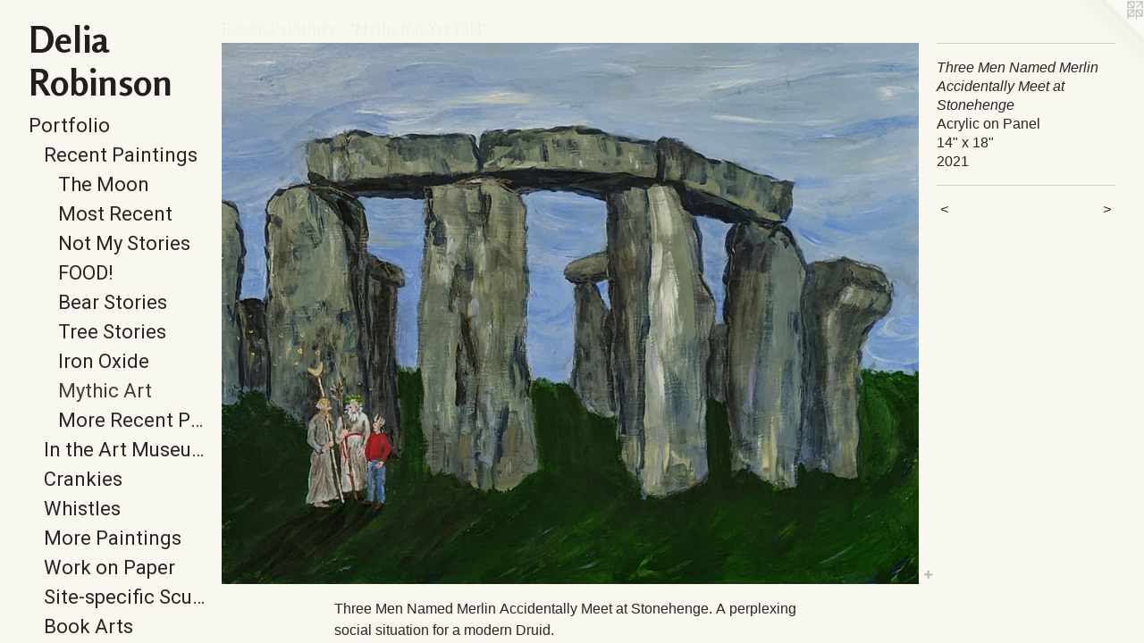

--- FILE ---
content_type: text/html;charset=utf-8
request_url: https://delia-robinson.com/artwork/4916444-Three%20Men%20Named%20Merlin%20Accidentally%20Meet%20at%20Stonehenge.html
body_size: 4276
content:
<!doctype html><html class="no-js a-image mobile-title-align--center has-mobile-menu-icon--left p-artwork has-page-nav l-bricks mobile-menu-align--center has-wall-text "><head><meta charset="utf-8" /><meta content="IE=edge" http-equiv="X-UA-Compatible" /><meta http-equiv="X-OPP-Site-Id" content="4521" /><meta http-equiv="X-OPP-Revision" content="1079" /><meta http-equiv="X-OPP-Locke-Environment" content="production" /><meta http-equiv="X-OPP-Locke-Release" content="v0.0.141" /><title>Delia Robinson</title><link rel="canonical" href="https://delia-robinson.com/artwork/4916444-Three%20Men%20Named%20Merlin%20Accidentally%20Meet%20at%20Stonehenge.html" /><meta content="website" property="og:type" /><meta property="og:url" content="https://delia-robinson.com/artwork/4916444-Three%20Men%20Named%20Merlin%20Accidentally%20Meet%20at%20Stonehenge.html" /><meta property="og:title" content="Three Men Named Merlin Accidentally Meet at Stonehenge" /><meta content="width=device-width, initial-scale=1" name="viewport" /><link type="text/css" rel="stylesheet" href="//cdnjs.cloudflare.com/ajax/libs/normalize/3.0.2/normalize.min.css" /><link type="text/css" rel="stylesheet" media="only all" href="//maxcdn.bootstrapcdn.com/font-awesome/4.3.0/css/font-awesome.min.css" /><link type="text/css" rel="stylesheet" media="not all and (min-device-width: 600px) and (min-device-height: 600px)" href="/release/locke/production/v0.0.141/css/small.css" /><link type="text/css" rel="stylesheet" media="only all and (min-device-width: 600px) and (min-device-height: 600px)" href="/release/locke/production/v0.0.141/css/large-bricks.css" /><link type="text/css" rel="stylesheet" media="not all and (min-device-width: 600px) and (min-device-height: 600px)" href="/r16989726980000001079/css/small-site.css" /><link type="text/css" rel="stylesheet" media="only all and (min-device-width: 600px) and (min-device-height: 600px)" href="/r16989726980000001079/css/large-site.css" /><link type="text/css" rel="stylesheet" media="only all and (min-device-width: 600px) and (min-device-height: 600px)" href="//fonts.googleapis.com/css?family=Roboto" /><link type="text/css" rel="stylesheet" media="only all and (min-device-width: 600px) and (min-device-height: 600px)" href="//fonts.googleapis.com/css?family=Cambo:400" /><link type="text/css" rel="stylesheet" media="only all and (min-device-width: 600px) and (min-device-height: 600px)" href="//fonts.googleapis.com/css?family=Rosario:700" /><link type="text/css" rel="stylesheet" media="not all and (min-device-width: 600px) and (min-device-height: 600px)" href="//fonts.googleapis.com/css?family=Roboto&amp;text=MENUHomePrtfliCnacLks" /><link type="text/css" rel="stylesheet" media="not all and (min-device-width: 600px) and (min-device-height: 600px)" href="//fonts.googleapis.com/css?family=Rosario:700&amp;text=Delia%20Robns" /><script>window.OPP = window.OPP || {};
OPP.modernMQ = 'only all';
OPP.smallMQ = 'not all and (min-device-width: 600px) and (min-device-height: 600px)';
OPP.largeMQ = 'only all and (min-device-width: 600px) and (min-device-height: 600px)';
OPP.downURI = '/x/5/2/1/4521/.down';
OPP.gracePeriodURI = '/x/5/2/1/4521/.grace_period';
OPP.imgL = function (img) {
  !window.lazySizes && img.onerror();
};
OPP.imgE = function (img) {
  img.onerror = img.onload = null;
  img.src = img.getAttribute('data-src');
  //img.srcset = img.getAttribute('data-srcset');
};</script><script src="/release/locke/production/v0.0.141/js/modernizr.js"></script><script src="/release/locke/production/v0.0.141/js/masonry.js"></script><script src="/release/locke/production/v0.0.141/js/respimage.js"></script><script src="/release/locke/production/v0.0.141/js/ls.aspectratio.js"></script><script src="/release/locke/production/v0.0.141/js/lazysizes.js"></script><script src="/release/locke/production/v0.0.141/js/large.js"></script><script src="/release/locke/production/v0.0.141/js/hammer.js"></script><script>if (!Modernizr.mq('only all')) { document.write('<link type="text/css" rel="stylesheet" href="/release/locke/production/v0.0.141/css/minimal.css">') }</script><style>.media-max-width {
  display: block;
}

@media (min-height: 2236px) {

  .media-max-width {
    max-width: 2448.0px;
  }

}

@media (max-height: 2236px) {

  .media-max-width {
    max-width: 109.458179905313vh;
  }

}</style><script>(function(i,s,o,g,r,a,m){i['GoogleAnalyticsObject']=r;i[r]=i[r]||function(){
(i[r].q=i[r].q||[]).push(arguments)},i[r].l=1*new Date();a=s.createElement(o),
m=s.getElementsByTagName(o)[0];a.async=1;a.src=g;m.parentNode.insertBefore(a,m)
})(window,document,'script','//www.google-analytics.com/analytics.js','ga');
ga('create', 'UA-3492135-1', 'auto');
ga('send', 'pageview');</script></head><body><header id="header"><a class=" site-title" href="/home.html"><span class=" site-title-text u-break-word">Delia Robinson</span><div class=" site-title-media"></div></a><a id="mobile-menu-icon" class="mobile-menu-icon hidden--no-js hidden--large"><svg viewBox="0 0 21 17" width="21" height="17" fill="currentColor"><rect x="0" y="0" width="21" height="3" rx="0"></rect><rect x="0" y="7" width="21" height="3" rx="0"></rect><rect x="0" y="14" width="21" height="3" rx="0"></rect></svg></a></header><nav class=" hidden--large"><ul class=" site-nav"><li class="nav-item nav-home "><a class="nav-link " href="/home.html">Home</a></li><li class="nav-item expanded nav-museum "><a class="nav-link " href="/section/30503.html">Portfolio</a><ul><li class="nav-item expanded nav-museum "><a class="nav-link " href="/section/490819-Recent%20Paintings.html">Recent Paintings</a><ul><li class="nav-gallery nav-item expanded "><a class="nav-link " href="/section/516911-The%20Moon.html">The Moon</a></li><li class="nav-item expanded nav-museum "><a class="nav-link " href="/section/506015-MOST%20RECENT%20PAINTINGS.html">Most Recent</a><ul><li class="nav-gallery nav-item "><a class="nav-link " href="/section/516546-Large%20Paintings.html">Large Paintings</a></li><li class="nav-gallery nav-item "><a class="nav-link " href="/section/5060150000000.html">More Most Recent</a></li></ul></li><li class="nav-gallery nav-item expanded "><a class="nav-link " href="/section/512837-Not%20My%20Stories.html">Not My Stories</a></li><li class="nav-gallery nav-item expanded "><a class="nav-link " href="/section/508761-FOOD%21.html">FOOD!</a></li><li class="nav-gallery nav-item expanded "><a class="nav-link " href="/section/505349-Bear%20Stories.html">Bear Stories</a></li><li class="nav-gallery nav-item expanded "><a class="nav-link " href="/section/505348-Tree%20Stories.html">Tree Stories</a></li><li class="nav-gallery nav-item expanded "><a class="nav-link " href="/section/497252-Iron%20Oxide%20Paintings.html">Iron Oxide</a></li><li class="nav-gallery nav-item expanded "><a class="selected nav-link " href="/section/494763-%20%22Myths%20Not%20Yet%20Told%22.html">Mythic Art</a></li><li class="nav-gallery nav-item expanded "><a class="nav-link " href="/section/4908190000000.html">More Recent Paintings</a></li></ul></li><li class="nav-gallery nav-item expanded "><a class="nav-link " href="/section/500427-In%20the%20Art%20Museum.html">In the Art Museum</a></li><li class="nav-gallery nav-item expanded "><a class="nav-link " href="/section/471361-Crankies.html">Crankies</a></li><li class="nav-item expanded nav-museum "><a class="nav-link " href="/section/30556-Whistles.html">Whistles</a><ul><li class="nav-gallery nav-item "><a class="nav-link " href="/section/495643-NEW%20WHISTLES.html">New Whistles</a></li><li class="nav-gallery nav-item "><a class="nav-link " href="/section/305560000000.html">More Whistles</a></li></ul></li><li class="nav-item expanded nav-museum "><a class="nav-link " href="/section/30519-More%20Paintings.html">More Paintings</a><ul><li class="nav-gallery nav-item "><a class="nav-link " href="/section/34875-Paintings%20of%20Buildings.html">Paintings of Buildings</a></li><li class="nav-gallery nav-item "><a class="nav-link " href="/section/34568-Still%20Life.html">Still Life</a></li><li class="nav-gallery nav-item "><a class="nav-link " href="/section/34570-Venice.html">Venice</a></li><li class="nav-gallery nav-item "><a class="nav-link " href="/section/125304-Tiny%20Paintings.html">Tiny Paintings</a></li><li class="nav-gallery nav-item "><a class="nav-link " href="/artwork/4957743-Tea%20with%20Fearn.html">Landscape</a></li><li class="nav-gallery nav-item "><a class="nav-link " href="/section/34572-Fauna.html">Fauna</a></li><li class="nav-gallery nav-item "><a class="nav-link " href="/section/41059-Unflattering%20Portraits.html">Unflattering Portraits</a></li></ul></li><li class="nav-gallery nav-item expanded "><a class="nav-link " href="/section/59553-Work%20on%20Paper.html">Work on Paper</a></li><li class="nav-gallery nav-item expanded "><a class="nav-link " href="/section/30776-Site-specific%20Sculpture.html">Site-specific Sculpture</a></li><li class="nav-item expanded nav-museum "><a class="nav-link " href="/section/31727-Book%20Arts.html">Book Arts</a><ul><li class="nav-gallery nav-item "><a class="nav-link " href="/section/33025-Money%20Book.html">Money Book</a></li></ul></li><li class="nav-gallery nav-item expanded "><a class="nav-link " href="/section/30767-%20Reviews.html"> Reviews</a></li></ul></li><li class="nav-item nav-contact "><a class="nav-link " href="/contact.html">Contact</a></li><li class="nav-links nav-item "><a class="nav-link " href="/links.html">Links</a></li></ul></nav><div class=" content"><nav class=" hidden--small" id="nav"><header><a class=" site-title" href="/home.html"><span class=" site-title-text u-break-word">Delia Robinson</span><div class=" site-title-media"></div></a></header><ul class=" site-nav"><li class="nav-item nav-home "><a class="nav-link " href="/home.html">Home</a></li><li class="nav-item expanded nav-museum "><a class="nav-link " href="/section/30503.html">Portfolio</a><ul><li class="nav-item expanded nav-museum "><a class="nav-link " href="/section/490819-Recent%20Paintings.html">Recent Paintings</a><ul><li class="nav-gallery nav-item expanded "><a class="nav-link " href="/section/516911-The%20Moon.html">The Moon</a></li><li class="nav-item expanded nav-museum "><a class="nav-link " href="/section/506015-MOST%20RECENT%20PAINTINGS.html">Most Recent</a><ul><li class="nav-gallery nav-item "><a class="nav-link " href="/section/516546-Large%20Paintings.html">Large Paintings</a></li><li class="nav-gallery nav-item "><a class="nav-link " href="/section/5060150000000.html">More Most Recent</a></li></ul></li><li class="nav-gallery nav-item expanded "><a class="nav-link " href="/section/512837-Not%20My%20Stories.html">Not My Stories</a></li><li class="nav-gallery nav-item expanded "><a class="nav-link " href="/section/508761-FOOD%21.html">FOOD!</a></li><li class="nav-gallery nav-item expanded "><a class="nav-link " href="/section/505349-Bear%20Stories.html">Bear Stories</a></li><li class="nav-gallery nav-item expanded "><a class="nav-link " href="/section/505348-Tree%20Stories.html">Tree Stories</a></li><li class="nav-gallery nav-item expanded "><a class="nav-link " href="/section/497252-Iron%20Oxide%20Paintings.html">Iron Oxide</a></li><li class="nav-gallery nav-item expanded "><a class="selected nav-link " href="/section/494763-%20%22Myths%20Not%20Yet%20Told%22.html">Mythic Art</a></li><li class="nav-gallery nav-item expanded "><a class="nav-link " href="/section/4908190000000.html">More Recent Paintings</a></li></ul></li><li class="nav-gallery nav-item expanded "><a class="nav-link " href="/section/500427-In%20the%20Art%20Museum.html">In the Art Museum</a></li><li class="nav-gallery nav-item expanded "><a class="nav-link " href="/section/471361-Crankies.html">Crankies</a></li><li class="nav-item expanded nav-museum "><a class="nav-link " href="/section/30556-Whistles.html">Whistles</a><ul><li class="nav-gallery nav-item "><a class="nav-link " href="/section/495643-NEW%20WHISTLES.html">New Whistles</a></li><li class="nav-gallery nav-item "><a class="nav-link " href="/section/305560000000.html">More Whistles</a></li></ul></li><li class="nav-item expanded nav-museum "><a class="nav-link " href="/section/30519-More%20Paintings.html">More Paintings</a><ul><li class="nav-gallery nav-item "><a class="nav-link " href="/section/34875-Paintings%20of%20Buildings.html">Paintings of Buildings</a></li><li class="nav-gallery nav-item "><a class="nav-link " href="/section/34568-Still%20Life.html">Still Life</a></li><li class="nav-gallery nav-item "><a class="nav-link " href="/section/34570-Venice.html">Venice</a></li><li class="nav-gallery nav-item "><a class="nav-link " href="/section/125304-Tiny%20Paintings.html">Tiny Paintings</a></li><li class="nav-gallery nav-item "><a class="nav-link " href="/artwork/4957743-Tea%20with%20Fearn.html">Landscape</a></li><li class="nav-gallery nav-item "><a class="nav-link " href="/section/34572-Fauna.html">Fauna</a></li><li class="nav-gallery nav-item "><a class="nav-link " href="/section/41059-Unflattering%20Portraits.html">Unflattering Portraits</a></li></ul></li><li class="nav-gallery nav-item expanded "><a class="nav-link " href="/section/59553-Work%20on%20Paper.html">Work on Paper</a></li><li class="nav-gallery nav-item expanded "><a class="nav-link " href="/section/30776-Site-specific%20Sculpture.html">Site-specific Sculpture</a></li><li class="nav-item expanded nav-museum "><a class="nav-link " href="/section/31727-Book%20Arts.html">Book Arts</a><ul><li class="nav-gallery nav-item "><a class="nav-link " href="/section/33025-Money%20Book.html">Money Book</a></li></ul></li><li class="nav-gallery nav-item expanded "><a class="nav-link " href="/section/30767-%20Reviews.html"> Reviews</a></li></ul></li><li class="nav-item nav-contact "><a class="nav-link " href="/contact.html">Contact</a></li><li class="nav-links nav-item "><a class="nav-link " href="/links.html">Links</a></li></ul><footer><div class=" copyright">© DELIA ROBINSON</div><div class=" credit"><a href="http://otherpeoplespixels.com/ref/delia-robinson.com" target="_blank">Website by OtherPeoplesPixels</a></div></footer></nav><main id="main"><a class=" logo hidden--small" href="http://otherpeoplespixels.com/ref/delia-robinson.com" title="Website by OtherPeoplesPixels" target="_blank"></a><div class=" page clearfix media-max-width"><h1 class="parent-title title"><a class=" title-segment hidden--small" href="/section/490819-Recent%20Paintings.html">Recent Paintings</a><span class=" title-sep hidden--small"> &gt; </span><a class=" title-segment" href="/section/494763-%20%22Myths%20Not%20Yet%20Told%22.html"> "Myths Not Yet Told"</a></h1><div class=" media-and-info"><div class=" page-media-wrapper media"><a class=" page-media u-spaceball" title="Three Men Named Merlin Accidentally Meet at Stonehenge" href="/artwork/4903108-Fish%20Calling%20Competition.html" id="media"><img data-aspectratio="2448/1901" class="u-img " alt="Three Men Named Merlin Accidentally Meet at Stonehenge" src="//img-cache.oppcdn.com/fixed/4521/assets/bz63rkr6kAdQ3Tvh.jpg" srcset="//img-cache.oppcdn.com/img/v1.0/s:4521/t:QkxBTksrVEVYVCtIRVJF/p:12/g:tl/o:2.5/a:50/q:90/2448x1901-bz63rkr6kAdQ3Tvh.jpg/2448x1901/5d585c825b2b40f3dd69c022fb125f20.jpg 2448w,
//img-cache.oppcdn.com/img/v1.0/s:4521/t:QkxBTksrVEVYVCtIRVJF/p:12/g:tl/o:2.5/a:50/q:90/2520x1220-bz63rkr6kAdQ3Tvh.jpg/1571x1220/25d66d4af5657f1d747d68e2b3cdac7d.jpg 1571w,
//img-cache.oppcdn.com/img/v1.0/s:4521/t:QkxBTksrVEVYVCtIRVJF/p:12/g:tl/o:2.5/a:50/q:90/1640x830-bz63rkr6kAdQ3Tvh.jpg/1068x830/8bf9ccc5356e028963ce7c85a662b79c.jpg 1068w,
//img-cache.oppcdn.com/img/v1.0/s:4521/t:QkxBTksrVEVYVCtIRVJF/p:12/g:tl/o:2.5/a:50/q:90/984x4096-bz63rkr6kAdQ3Tvh.jpg/984x764/23c5779356987148e22bf84c61b9daf0.jpg 984w,
//img-cache.oppcdn.com/img/v1.0/s:4521/t:QkxBTksrVEVYVCtIRVJF/p:12/g:tl/o:2.5/a:50/q:90/1400x720-bz63rkr6kAdQ3Tvh.jpg/927x720/88e1018eef426de886c36abfcdbe7756.jpg 927w,
//img-cache.oppcdn.com/img/v1.0/s:4521/t:QkxBTksrVEVYVCtIRVJF/p:12/g:tl/o:2.5/a:50/q:90/984x588-bz63rkr6kAdQ3Tvh.jpg/757x588/3958f744e032a1f32211395d71b6c482.jpg 757w,
//img-cache.oppcdn.com/img/v1.0/s:4521/t:QkxBTksrVEVYVCtIRVJF/p:12/g:tl/o:2.5/a:50/q:90/640x4096-bz63rkr6kAdQ3Tvh.jpg/640x496/f10f8b4044e60fd05541ef05d153866c.jpg 640w,
//img-cache.oppcdn.com/fixed/4521/assets/bz63rkr6kAdQ3Tvh.jpg 618w" sizes="(max-device-width: 599px) 100vw,
(max-device-height: 599px) 100vw,
(max-width: 618px) 618px,
(max-height: 480px) 618px,
(max-width: 640px) 640px,
(max-height: 496px) 640px,
(max-width: 757px) 757px,
(max-height: 588px) 757px,
(max-width: 927px) 927px,
(max-height: 720px) 927px,
(max-width: 984px) 984px,
(max-height: 764px) 984px,
(max-width: 1068px) 1068px,
(max-height: 830px) 1068px,
(max-width: 1571px) 1571px,
(max-height: 1220px) 1571px,
2448px" /></a><a class=" zoom-corner" style="display: none" id="zoom-corner"><span class=" zoom-icon fa fa-search-plus"></span></a><div class="share-buttons a2a_kit social-icons hidden--small" data-a2a-title="Three Men Named Merlin Accidentally Meet at Stonehenge" data-a2a-url="https://delia-robinson.com/artwork/4916444-Three%20Men%20Named%20Merlin%20Accidentally%20Meet%20at%20Stonehenge.html"><a target="_blank" class="u-img-link share-button a2a_dd " href="https://www.addtoany.com/share_save"><span class="social-icon share fa-plus fa "></span></a></div></div><div class=" info border-color"><div class=" wall-text border-color"><div class=" wt-item wt-title">Three Men Named Merlin Accidentally Meet at Stonehenge</div><div class=" wt-item wt-media">Acrylic on Panel </div><div class=" wt-item wt-dimensions">14" x 18"</div><div class=" wt-item wt-date">2021</div></div><div class=" page-nav hidden--small border-color clearfix"><a class=" prev" id="artwork-prev" href="/artwork/4784615-%22Coffee%2c%20Tea%2c%20or%20Wine%20Punch%20in%20the%20Forest%20Home%20for%20the%20Elderly%2e%22%20.html">&lt; <span class=" m-hover-show">previous</span></a> <a class=" next" id="artwork-next" href="/artwork/4903108-Fish%20Calling%20Competition.html"><span class=" m-hover-show">next</span> &gt;</a></div></div></div><div class="description description-2 wordy t-multi-column u-columns-1 u-break-word border-color hr-before--small"><p>Three Men Named Merlin Accidentally Meet at Stonehenge.   A perplexing social situation for a modern Druid.</p></div><div class="share-buttons a2a_kit social-icons hidden--large" data-a2a-title="Three Men Named Merlin Accidentally Meet at Stonehenge" data-a2a-url="https://delia-robinson.com/artwork/4916444-Three%20Men%20Named%20Merlin%20Accidentally%20Meet%20at%20Stonehenge.html"><a target="_blank" class="u-img-link share-button a2a_dd " href="https://www.addtoany.com/share_save"><span class="social-icon share fa-plus fa "></span></a></div></div></main></div><footer><div class=" copyright">© DELIA ROBINSON</div><div class=" credit"><a href="http://otherpeoplespixels.com/ref/delia-robinson.com" target="_blank">Website by OtherPeoplesPixels</a></div></footer><div class=" modal zoom-modal" style="display: none" id="zoom-modal"><style>@media (min-aspect-ratio: 2448/1901) {

  .zoom-media {
    width: auto;
    max-height: 1901px;
    height: 100%;
  }

}

@media (max-aspect-ratio: 2448/1901) {

  .zoom-media {
    height: auto;
    max-width: 2448px;
    width: 100%;
  }

}
@supports (object-fit: contain) {
  img.zoom-media {
    object-fit: contain;
    width: 100%;
    height: 100%;
    max-width: 2448px;
    max-height: 1901px;
  }
}</style><div class=" zoom-media-wrapper u-spaceball"><img onerror="OPP.imgE(this);" onload="OPP.imgL(this);" data-src="//img-cache.oppcdn.com/fixed/4521/assets/bz63rkr6kAdQ3Tvh.jpg" data-srcset="//img-cache.oppcdn.com/img/v1.0/s:4521/t:QkxBTksrVEVYVCtIRVJF/p:12/g:tl/o:2.5/a:50/q:90/2448x1901-bz63rkr6kAdQ3Tvh.jpg/2448x1901/5d585c825b2b40f3dd69c022fb125f20.jpg 2448w,
//img-cache.oppcdn.com/img/v1.0/s:4521/t:QkxBTksrVEVYVCtIRVJF/p:12/g:tl/o:2.5/a:50/q:90/2520x1220-bz63rkr6kAdQ3Tvh.jpg/1571x1220/25d66d4af5657f1d747d68e2b3cdac7d.jpg 1571w,
//img-cache.oppcdn.com/img/v1.0/s:4521/t:QkxBTksrVEVYVCtIRVJF/p:12/g:tl/o:2.5/a:50/q:90/1640x830-bz63rkr6kAdQ3Tvh.jpg/1068x830/8bf9ccc5356e028963ce7c85a662b79c.jpg 1068w,
//img-cache.oppcdn.com/img/v1.0/s:4521/t:QkxBTksrVEVYVCtIRVJF/p:12/g:tl/o:2.5/a:50/q:90/984x4096-bz63rkr6kAdQ3Tvh.jpg/984x764/23c5779356987148e22bf84c61b9daf0.jpg 984w,
//img-cache.oppcdn.com/img/v1.0/s:4521/t:QkxBTksrVEVYVCtIRVJF/p:12/g:tl/o:2.5/a:50/q:90/1400x720-bz63rkr6kAdQ3Tvh.jpg/927x720/88e1018eef426de886c36abfcdbe7756.jpg 927w,
//img-cache.oppcdn.com/img/v1.0/s:4521/t:QkxBTksrVEVYVCtIRVJF/p:12/g:tl/o:2.5/a:50/q:90/984x588-bz63rkr6kAdQ3Tvh.jpg/757x588/3958f744e032a1f32211395d71b6c482.jpg 757w,
//img-cache.oppcdn.com/img/v1.0/s:4521/t:QkxBTksrVEVYVCtIRVJF/p:12/g:tl/o:2.5/a:50/q:90/640x4096-bz63rkr6kAdQ3Tvh.jpg/640x496/f10f8b4044e60fd05541ef05d153866c.jpg 640w,
//img-cache.oppcdn.com/fixed/4521/assets/bz63rkr6kAdQ3Tvh.jpg 618w" data-sizes="(max-device-width: 599px) 100vw,
(max-device-height: 599px) 100vw,
(max-width: 618px) 618px,
(max-height: 480px) 618px,
(max-width: 640px) 640px,
(max-height: 496px) 640px,
(max-width: 757px) 757px,
(max-height: 588px) 757px,
(max-width: 927px) 927px,
(max-height: 720px) 927px,
(max-width: 984px) 984px,
(max-height: 764px) 984px,
(max-width: 1068px) 1068px,
(max-height: 830px) 1068px,
(max-width: 1571px) 1571px,
(max-height: 1220px) 1571px,
2448px" class="zoom-media lazyload hidden--no-js " alt="Three Men Named Merlin Accidentally Meet at Stonehenge" /><noscript><img class="zoom-media " alt="Three Men Named Merlin Accidentally Meet at Stonehenge" src="//img-cache.oppcdn.com/fixed/4521/assets/bz63rkr6kAdQ3Tvh.jpg" /></noscript></div></div><div class=" offline"></div><script src="/release/locke/production/v0.0.141/js/small.js"></script><script src="/release/locke/production/v0.0.141/js/artwork.js"></script><script>var a2a_config = a2a_config || {};a2a_config.prioritize = ['facebook','twitter','linkedin','googleplus','pinterest','instagram','tumblr','share'];a2a_config.onclick = 1;(function(){  var a = document.createElement('script');  a.type = 'text/javascript'; a.async = true;  a.src = '//static.addtoany.com/menu/page.js';  document.getElementsByTagName('head')[0].appendChild(a);})();</script><script>window.oppa=window.oppa||function(){(oppa.q=oppa.q||[]).push(arguments)};oppa('config','pathname','production/v0.0.141/4521');oppa('set','g','true');oppa('set','l','bricks');oppa('set','p','artwork');oppa('set','a','image');oppa('rect','m','media','main');oppa('send');</script><script async="" src="/release/locke/production/v0.0.141/js/analytics.js"></script><script src="https://otherpeoplespixels.com/static/enable-preview.js"></script></body></html>

--- FILE ---
content_type: text/css;charset=utf-8
request_url: https://delia-robinson.com/r16989726980000001079/css/large-site.css
body_size: 500
content:
body {
  background-color: #f8f8f1;
  font-weight: normal;
  font-style: normal;
  font-family: "Verdana", "Geneva", sans-serif;
}

body {
  color: #2e2323;
}

main a {
  color: #3816e9;
}

main a:hover {
  text-decoration: underline;
  color: #6045ed;
}

main a:visited {
  color: #6045ed;
}

.site-title, .mobile-menu-icon {
  color: #231f1f;
}

.site-nav, .mobile-menu-link, nav:before, nav:after {
  color: #2e2323;
}

.site-nav a {
  color: #2e2323;
}

.site-nav a:hover {
  text-decoration: none;
  color: #4b3939;
}

.site-nav a:visited {
  color: #2e2323;
}

.site-nav a.selected {
  color: #4b3939;
}

.site-nav:hover a.selected {
  color: #2e2323;
}

footer {
  color: #25251e;
}

footer a {
  color: #3816e9;
}

footer a:hover {
  text-decoration: underline;
  color: #6045ed;
}

footer a:visited {
  color: #6045ed;
}

.title, .news-item-title, .flex-page-title {
  color: #f1f2de;
}

.title a {
  color: #f1f2de;
}

.title a:hover {
  text-decoration: none;
  color: #e1e4b9;
}

.title a:visited {
  color: #f1f2de;
}

.hr, .hr-before:before, .hr-after:after, .hr-before--small:before, .hr-before--large:before, .hr-after--small:after, .hr-after--large:after {
  border-top-color: #9e7f7f;
}

.button {
  background: #3816e9;
  color: #f8f8f1;
}

.social-icon {
  background-color: #2e2323;
  color: #f8f8f1;
}

.welcome-modal {
  background-color: #FFFFFF;
}

.share-button .social-icon {
  color: #2e2323;
}

.site-title {
  font-family: "Rosario", sans-serif;
  font-style: normal;
  font-weight: 700;
}

.site-nav {
  font-family: "Roboto", sans-serif;
  font-style: normal;
  font-weight: 400;
}

.section-title, .parent-title, .news-item-title, .link-name, .preview-placeholder, .preview-image, .flex-page-title {
  font-family: "Cambo", sans-serif;
  font-style: normal;
  font-weight: 400;
}

body {
  font-size: 16px;
}

.site-title {
  font-size: 40px;
}

.site-nav {
  font-size: 22px;
}

.title, .news-item-title, .link-name, .flex-page-title {
  font-size: 16px;
}

.border-color {
  border-color: hsla(0, 13.580247%, 15.882353%, 0.2);
}

.p-artwork .page-nav a {
  color: #2e2323;
}

.p-artwork .page-nav a:hover {
  text-decoration: none;
  color: #2e2323;
}

.p-artwork .page-nav a:visited {
  color: #2e2323;
}

.wordy {
  text-align: left;
}

--- FILE ---
content_type: text/css;charset=utf-8
request_url: https://delia-robinson.com/r16989726980000001079/css/small-site.css
body_size: 367
content:
body {
  background-color: #f8f8f1;
  font-weight: normal;
  font-style: normal;
  font-family: "Verdana", "Geneva", sans-serif;
}

body {
  color: #2e2323;
}

main a {
  color: #3816e9;
}

main a:hover {
  text-decoration: underline;
  color: #6045ed;
}

main a:visited {
  color: #6045ed;
}

.site-title, .mobile-menu-icon {
  color: #231f1f;
}

.site-nav, .mobile-menu-link, nav:before, nav:after {
  color: #2e2323;
}

.site-nav a {
  color: #2e2323;
}

.site-nav a:hover {
  text-decoration: none;
  color: #4b3939;
}

.site-nav a:visited {
  color: #2e2323;
}

.site-nav a.selected {
  color: #4b3939;
}

.site-nav:hover a.selected {
  color: #2e2323;
}

footer {
  color: #25251e;
}

footer a {
  color: #3816e9;
}

footer a:hover {
  text-decoration: underline;
  color: #6045ed;
}

footer a:visited {
  color: #6045ed;
}

.title, .news-item-title, .flex-page-title {
  color: #f1f2de;
}

.title a {
  color: #f1f2de;
}

.title a:hover {
  text-decoration: none;
  color: #e1e4b9;
}

.title a:visited {
  color: #f1f2de;
}

.hr, .hr-before:before, .hr-after:after, .hr-before--small:before, .hr-before--large:before, .hr-after--small:after, .hr-after--large:after {
  border-top-color: #9e7f7f;
}

.button {
  background: #3816e9;
  color: #f8f8f1;
}

.social-icon {
  background-color: #2e2323;
  color: #f8f8f1;
}

.welcome-modal {
  background-color: #FFFFFF;
}

.site-title {
  font-family: "Rosario", sans-serif;
  font-style: normal;
  font-weight: 700;
}

nav {
  font-family: "Roboto", sans-serif;
  font-style: normal;
  font-weight: 400;
}

.wordy {
  text-align: left;
}

.site-title {
  font-size: 2.1875rem;
}

footer .credit a {
  color: #2e2323;
}

--- FILE ---
content_type: text/css; charset=utf-8
request_url: https://fonts.googleapis.com/css?family=Roboto&text=MENUHomePrtfliCnacLks
body_size: -412
content:
@font-face {
  font-family: 'Roboto';
  font-style: normal;
  font-weight: 400;
  font-stretch: 100%;
  src: url(https://fonts.gstatic.com/l/font?kit=KFOMCnqEu92Fr1ME7kSn66aGLdTylUAMQXC89YmC2DPNWubEbWmWggvWlkwn7Xp1ljM7oImQEJGJJkZSW6fpufhv4XQ&skey=a0a0114a1dcab3ac&v=v50) format('woff2');
}


--- FILE ---
content_type: text/css; charset=utf-8
request_url: https://fonts.googleapis.com/css?family=Rosario:700&text=Delia%20Robns
body_size: -446
content:
@font-face {
  font-family: 'Rosario';
  font-style: normal;
  font-weight: 700;
  src: url(https://fonts.gstatic.com/l/font?kit=xfuu0WDhWW_fOEoY8l_VPNZfB7jPM6__Dmc2d-YnOj0DtUX18lrcoMpwesKijQ&skey=227e390dd4e339b4&v=v35) format('woff2');
}


--- FILE ---
content_type: text/plain
request_url: https://www.google-analytics.com/j/collect?v=1&_v=j102&a=440487230&t=pageview&_s=1&dl=https%3A%2F%2Fdelia-robinson.com%2Fartwork%2F4916444-Three%2520Men%2520Named%2520Merlin%2520Accidentally%2520Meet%2520at%2520Stonehenge.html&ul=en-us%40posix&dt=Delia%20Robinson&sr=1280x720&vp=1280x720&_u=IEBAAEABAAAAACAAI~&jid=991576764&gjid=105301582&cid=1943812396.1769719908&tid=UA-3492135-1&_gid=2003103008.1769719908&_r=1&_slc=1&z=253146714
body_size: -451
content:
2,cG-R9PQMY8MG9